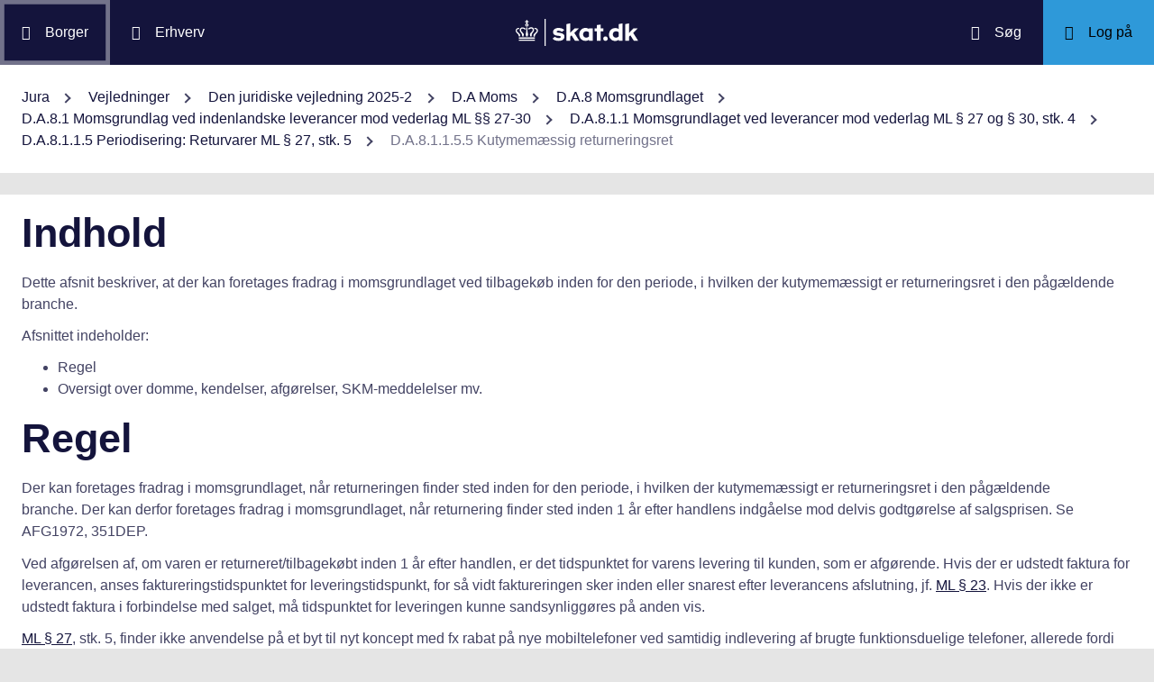

--- FILE ---
content_type: text/html; charset=utf-8
request_url: https://info.skat.dk/data.aspx?oid=1978086
body_size: 27863
content:
<!DOCTYPE html>
<html xmlns="http://www.w3.org/1999/xhtml" xml:lang="da" lang="da">
	<head>
<title>D.A.8.1.1.5.5 Kutymemæssig returneringsret - info.skat.dk</title>
<meta http-equiv="Content-Type" content="text/html; charset=UTF-8" />
<meta name="generator" content="Editor4u version 739 - remove deleted text for highlight" />
<meta name="viewport" content="width=device-width, initial-scale=1" />

<meta name="description" content="Denne side er din adgang til info.skat.dk" />
<meta name="DocumentType" content="JuridiskVejledning" />
<meta name="lang" content="da" />
<meta name="name" content="D.A.8.1.1.5.5 Kutymemæssig returneringsret" />
<meta name="DSstat.pageName" content="D.A.8.1.1.5.5 Kutymemæssig returneringsret" />
<meta name="pubDate" content="202507310744" />
<meta name="pid" content="4863014" />
<meta name="tid" content="1201" />
<meta name="InformationSegment" content="Juridisk_information" />
<meta name="Subcategory" content="Juridisk vejledning" />
<meta name="Category" content="Jura" />
<meta name="DSstat.contentType" content="Vejledning" />
<meta name="DSstat.profile" content="jura" />
<meta name="DSstat.site" content="info.skat.dk" />
<meta name="DSstat.department" content="sktst" />
<meta name="DSstat.subject" content="Moms" />
<meta name="DSstat.oid" content="1978086" />
<meta name="DSstat.oidVersion" content="220354" />
<meta name="DSstat.language" content="da" />
<meta name="DSstat.isDocument" content="1" />
<link rel="canonical" href="https://info.skat.dk/data.aspx?oid=1978086" />

<!-- info.skat internet server 3, version 739 - remove deleted text for highlight -->
<link rel="shortcut icon" href="favicon.ico?v=220" type="image/x-icon" /><link rel="stylesheet" type="text/css" href="/style/print.css?v=220" media="print" />

<link rel="stylesheet" href="/style/main4.css?v=220" type="text/css" media="all" />
<link rel="stylesheet" href="/style/skat-2.15.1.css?v=220" type="text/css" media="all" />
<link rel="stylesheet" href="/style/skat4-test.css?v=220" type="text/css" media="all" />
<!-- design.head end -->
<script src="js/jquery-3.7.1.min.js"></script>
<meta name="DCS.dcssip" content="skat.dk">
<meta property="og:image" content="//info.skat.dk/images/head-image.jpg" /> 
<meta name="msapplication-tap-highlight" content="no" /> 
<meta name="theme-color" content="#14143c" />
<meta name="format-detection" content="telephone=no" />
<link href="style/cludolocal.css" type="text/css" rel="stylesheet" />
<link rel="stylesheet" type="text/css" href="/style/hide-mplink.css?v=220" media="all" />
<!-- avoid empty title -->
	</head>
	<body id="bodyMaster" class="layoutMaster-t1201 layoutMaster-o1978086 chrome unknown bootstrap4 prod prod3">
<!--googleoff: all-->
		<form method="post" action="./data.aspx?oid=1978086" id="frmMain" novalidate="1" class="site-wrapper needs-validation">
<div class="aspNetHidden">
<input type="hidden" name="clientoId" id="clientoId" value="1978086" />
<input type="hidden" name="clientvId" id="clientvId" value="220354" />
<input type="hidden" name="children" id="children" value="0" />
<input type="hidden" name="clang" id="clang" value="da" />
<input type="hidden" name="server" id="server" value="3" />
<input type="hidden" name="__EVENTTARGET" id="__EVENTTARGET" value="" />
<input type="hidden" name="__EVENTARGUMENT" id="__EVENTARGUMENT" value="" />
<input type="hidden" name="__VIEWSTATE" id="__VIEWSTATE" value="/wEPDwULLTEwMzM4MTk1NTRkZDvYZuWz3fbqFxlgGe3dmbZf0aSC" />
</div>

<script type="text/javascript">
//<![CDATA[
var theForm = document.forms['frmMain'];
if (!theForm) {
    theForm = document.frmMain;
}
function __doPostBack(eventTarget, eventArgument) {
    if (!theForm.onsubmit || (theForm.onsubmit() != false)) {
        theForm.__EVENTTARGET.value = eventTarget;
        theForm.__EVENTARGUMENT.value = eventArgument;
        theForm.submit();
    }
}
//]]>
</script>


<script src="/WebResource.axd?d=Ffc8ZxHhIbhQkAxMdji1TamHjJoVP2HTtUWuJzd4x3hcFeD76zVzCcaUFx0aBM1W-u-Q9MgjugARaCMVVRA3xVE7Lmg1&amp;t=638901608248157332" type="text/javascript"></script>

<!-- design/layoutoId: 68987, originaloId: 10985, alternateLayout: 0 (activated: True), isBS4: True, layoutPersist: 0, cLang: da (DA), addWrapper: False, inclWrapper: False, leftMenuUse: True, isCached: True, domainId: 0, ownId: 0, config.layoutInternet: 10985, scriptInclude: jquery-ui-custom.min.js;jquery-ui-custom.min.css, hasDynamics: False -->

<script src="/ScriptResource.axd?d=Bq2estx8EZb6H_ruFpF9Lv-pzHwLFgdrqt4f6a6SqKJhAem0SOk0K9ZRZ952MlSmHB5bFWvFNykcXJzpRsBZRIYJXa99eGw8YiA7KC8kxWZIRtBRGAYpWqJLBj1rkL7ArsTk-rRbqDQ4ie9Ob7mG0v2d1Rc1&amp;t=5c0e0825" type="text/javascript"></script>
<script src="/ScriptResource.axd?d=QanJ0Gtt7fmrGjroMX-ETJKXPSTK-gmI97p9UsjiBIT0gT34aNXVWKeqzAFuLpgvB-drmiSEPDQALYxvEVhS68kCAuH8WnsUKAcGL6GBM-pqyzvPDPF5t0JR8gRdLGiKyOxfd3blmo7jBnGckwXwEXcCSzvIGGvskL2DsGrS7Z_Hu35d0&amp;t=5c0e0825" type="text/javascript"></script>
<script src="WEBsrv/ajax.asmx/js" type="text/javascript"></script>
<div class="aspNetHidden">

	<input type="hidden" name="__VIEWSTATEGENERATOR" id="__VIEWSTATEGENERATOR" value="9ED6FB81" />
	<input type="hidden" name="__EVENTVALIDATION" id="__EVENTVALIDATION" value="/wEdAAKL84bCSQN2RpK7Xqb99S0xn++rkmX8FElPrNQaa1D+xHiWsOd6e6DAzceM1quzaji2Ob8W" />
</div><script type="text/javascript">
//<![CDATA[
Sys.WebForms.PageRequestManager._initialize('ctl03', 'frmMain', ['tctl07$UpdatePanel1','ctl07_UpdatePanel1'], [], [], 300, '');
//]]>
</script>

			<input name="guid" type="hidden" id="guid" value="edff78e7-b336-42e9-85b1-4587d9842a04" />
			<input type="hidden" name="search" id="search" />
<!--googleon: all-->
            <header class="MPtop" data-oid="68991">
  <div class="container-fluid">
    <div class="row bg-primary position-relative">
      <a
        href="#mainContent"
        class="bg-white p-3 sr-only sr-only-focusable sr-only-focusable-center text-primary"
        style="z-index: 1"
        >Gå til indhold</a
      >
      <div class="col">
        <div class="row h-100">
          <a
            class="segmentBorger col-auto header-element"
            aria-label="Borger"
            href="https://skat.dk/borger"
            ><span class="ikon ikon-borger"></span>
            <span class="d-md-block d-none ml-3">Borger</span></a
          >
          <a
            class="segmentErhverv col-auto header-element"
            aria-label="Erhverv"
            href="https://skat.dk/erhverv"
            ><span class="ikon ikon-erhverv"></span>
            <span class="d-md-block d-none ml-3">Erhverv</span></a
          >
        </div>
      </div>
      <a href="data.aspx?oid=68996" class="col-auto header-element skatdklogo"
        ><span class="sr-only">Gå til forside</span></a
      >
      <div class="col">
        <div class="row h-100 justify-content-end">
          <a
            id="searchModalMaster"
            class="col-auto header-element"
            aria-label="Søg på skat.dk"
            href="#"
            data-focus-element="#siteSearch"
            data-toggle="modal"
            data-target="#searchModal"
            ><span class="ikon ikon-soeg"></span>
            <span class="d-md-block d-none ml-3">Søg</span></a
          >
          <a
            class="col-auto header-element bg-skatdk bg-hover bg-focus"
            href="#"
            aria-label="Log på TastSelv som enten borger eller erhverv"
            data-focus-element="siteLogin"
            data-toggle="modal"
            data-target="#loginModal"
            ><span class="ikon ikon-log-ind"></span>
            <span class="d-md-block d-none ml-3">Log på</span></a
          >
        </div>
      </div>
    </div>
    <nav class="row bg-white" aria-label="brødkrumme. Aktuel hierarkisk placering på skat.dk" data-oid="13470"> <ul id="breadcrumb" class="breadcrumb"><li class='breadcrumb-item first'><a href="data.aspx?oid=69005"  title="Vis: Jura" data-click="breadcrum">Jura</a></li><li class='breadcrumb-item'><a href="data.aspx?oid=2926"  title="Vis: Vejledninger" data-click="breadcrum">Vejledninger</a></li><li class='breadcrumb-item'><a href="data.aspx?oid=124&vid=220354"  title="Vis: Den juridiske vejledning 2025-2" data-click="breadcrum">Den juridiske vejledning 2025-2</a></li><li class='breadcrumb-item'><a href="data.aspx?oid=1921126&vid=220354"  title="Vis: D.A Moms" data-click="breadcrum">D.A Moms</a></li><li class='breadcrumb-item'><a href="data.aspx?oid=1921135&vid=220354"  title="Vis: D.A.8 Momsgrundlaget" data-click="breadcrum">D.A.8 Momsgrundlaget</a></li><li class='breadcrumb-item'><a href="data.aspx?oid=1921197&vid=220354"  title="Vis: D.A.8.1 Momsgrundlag ved indenlandske leverancer mod vederlag ML §§ 27-30" data-click="breadcrum">D.A.8.1 Momsgrundlag ved indenlandske leverancer mod vederlag ML §§ 27-30</a></li><li class='breadcrumb-item'><a href="data.aspx?oid=1977749&vid=220354"  title="Vis: D.A.8.1.1 Momsgrundlaget ved leverancer mod vederlag ML § 27 og § 30, stk. 4" data-click="breadcrum">D.A.8.1.1 Momsgrundlaget ved leverancer mod vederlag ML § 27 og § 30, stk. 4</a></li><li class='breadcrumb-item'><a href="data.aspx?oid=1978051&vid=220354"  title="Vis: D.A.8.1.1.5 Periodisering: Returvarer ML § 27, stk. 5" data-click="breadcrum">D.A.8.1.1.5 Periodisering: Returvarer ML § 27, stk. 5</a></li><li class='breadcrumb-item last active'>D.A.8.1.1.5.5 Kutymemæssig returneringsret</li></ul>

</nav>
  </div>
</header>
<div class="modal fade" tabindex="-1" role="dialog" id="searchModal" style="display: none;" aria-hidden="true" data-oid="8882">
	<div class="modal-dialog modal-md">
		<div class="modal-content">
			<div class="modal-header">
				<button type="button" class="close" data-dismiss="modal" aria-label="Luk vinduet for søgning">
					<span aria-hidden="true"></span>
				</button>
			</div>
			<div class="modal-body skts-search-modal" id="cludo-search-content-form">
				<div class="input-group" id="siteSearchWrapper">
					<label class="sr-only" for="siteSearch">Hvad søger du?</label>
					<input type="search" id="siteSearch" class="form-control" placeholder="Hvad søger du?" />
					<span class="input-group-btn">
						<button id="siteSearchButton" class="btn btn-primary" type="submit">
							<span class="input-group-btn">
								<span class="sr-only">Søg</span>
							</span>
						</button>
					</span>
<div class="mt-4">Skriv ikke personlige oplysninger (fx dit cpr-nr.). Vi gemmer søgninger til statistik, så vi løbende kan forbedre søgefunktionen. <a href="https://skat.dk/sikkerhed/privatlivspolitik-og-cookies/privatlivspolitik-skatteforvaltningen" aria-label="Gemmense privatlivspolitik" style="text-decoration:underline" target="_blank">Se privatlivspolitik</a>.</div>
				</div>
			</div>
		</div>
	</div>
</div> <div class="modal fade" tabindex="-1" role="dialog" id="loginModal" style="display: none;" aria-hidden="true" data-oid="15027">
  <div class="modal-dialog modal-lg modal-xl">
    <div class="modal-content">
      <div class="modal-header">
        <button type="button" class="close" data-dismiss="modal" aria-label="Luk logon vinduet"><span aria-hidden="true"></span></button>
      </div>
      <div class="modal-body pt-0">
<div id="messageTop"></div>
        <div class="row no-gutters">
          <div class="col-12 col-lg">
            <div class="collapser mt-3">
              <button class="collapser__header" type="button" data-toggle="collapse" data-target="#loginBorger" aria-expanded="false" aria-controls="loginBorger">Log på som borger</button>
              <div class="collapse mb-n2" id="loginBorger">
                <div class="collapser__body">
<div id="menu1"></div>
                  <p class="text-center"><a class="dap-aktionslink dap-aktionslink-skatdk" href="https://www.tastselv.skat.dk/borger/loginsso" aria-label="Log på med MitID borger" data-event="login_click,type:borger[colon]log på med MitID">Log på med MitID</a></p>
                  <hr />
                  <ul class="list-unstyled">
                    <li>
                      <a href="https://www.tastselv.skat.dk/borger/loginpin" aria-label="Log på med TastSelv-kode borger" data-event="login_click,type:borger[colon]log på med tastselv kode">Log på med TastSelv-kode</a>
                    </li>
                    <li>
                      <a href="https://www.tastselv.skat.dk/part/login" aria-label="Log på med autorisation borger" data-event="login_click,type:borger[colon]log på med autorisation">Log på med autorisation</a>
                    </li>
                    <li>
                      <a href="data.aspx?oId=17109&amp;vId=0" aria-label="Bestil kode borger">Bestil kode</a>
                    </li>
                  </ul>
                </div>
              </div>
            </div>
          </div>
<div class="d-none d-lg-block col-auto spacer small border-left pr-3 ml-3 my-4"></div>
          <div class="col-12 col-lg dap-login-block">
            <div class="collapser mt-3">
              <button class="collapser__header" type="button" data-toggle="collapse" data-target="#loginErhverv" aria-expanded="false" aria-controls="loginErhverv">Log på som erhverv</button>
              <div class="collapse mb-n2" id="loginErhverv">
                <div class="collapser__body">
<div id="menu2"></div>
                  <p class="text-center"><a class="dap-aktionslink dap-aktionslink-skatdk" href="https://pdcs.skat.dk/dcs-atn-gateway/nemlogin?userType=virksomhed&amp;targetUrl=aHR0cHM6Ly9udHNlLnNrYXQuZGsvbnRzZS1mcm9udC9mb3JzaWRl" aria-label="Log på med MitID Erhverv" data-event="login_click,type:erhverv[colon]log på med MitID">Log på med MitID</a></p>
                  <hr />
                  <ul class="list-unstyled">
                    <li>
                      <a href="https://pdcs.skat.dk/dcs-atn-gateway/login/tsklogin?userType=virksomhed&amp;targetUrl=aHR0cHM6Ly9udHNlLnNrYXQuZGsvbnRzZS1mcm9udC9mb3JzaWRl" aria-label="Log på med TastSelv-kode erhverv" data-event="login_click,type:erhverv[colon]log på med tastselv kode">Log på med TastSelv-kode</a>
                    </li>
                    <li>
                      <a href="data.aspx?oId=69330" aria-label="Bestil kode erhverv">Bestil kode</a>
                    </li>
                  </ul>
                </div>
              </div>
            </div>
          </div>
        </div>
      </div>
    </div>
  </div>
</div>

<div class="container-fluid" role="main" data-oid="10992"> <div id="container" class="row bg-white"> <div id="paddingWrapper" class="col pane ui-layout-center"> <div class="ui-layout-west"> <div id="treeindex"> <div id="ctl07_UpdatePanel1">
	
        <div class="treeindexWrapper">
            
            
        </div>
    
</div>
<div id="ctl07_UpdateProgress1" style="display:none;">

</div>
</div> </div> <div id="resulttreeindex" class="ui-layout-center watermark"> <div id="mainContent" class="MPtextindex"> <!--googleon: all-->
<div id="resultTreeindex">
    <div class='textContent' data-mode='0' data-pgm='portal.textBase'><div class='MPtext'><div data-no='0' data-type='text'><h1>Indhold</h1> <p>Dette afsnit beskriver, at der kan foretages fradrag i momsgrundlaget ved tilbagekøb inden for den periode, i hvilken der kutymemæssigt er returneringsret i den pågældende branche.</p> <p>Afsnittet indeholder:</p> <ul> <li>Regel</li> <li>Oversigt over domme, kendelser, afgørelser, SKM-meddelelser mv.</li> </ul> <h1>Regel</h1> <p>Der kan foretages fradrag i momsgrundlaget, når returneringen&nbsp;finder sted inden for den periode, i hvilken der kutymemæssigt er returneringsret i den pågældende branche.&nbsp;Der kan derfor foretages fradrag i momsgrundlaget, når returnering finder sted inden 1 år efter handlens indgåelse mod delvis godtgørelse af salgsprisen. Se AFG1972, 351DEP.</p> <p>Ved afgørelsen af, om varen er returneret/tilbagekøbt inden 1 år efter handlen, er det tidspunktet for varens levering til kunden, som er afgørende. Hvis der er udstedt faktura for leverancen, anses faktureringstidspunktet for leveringstidspunkt, for så vidt faktureringen sker inden eller snarest efter leverancens afslutning, jf.&nbsp;<a href="https://www.retsinformation.dk/eli/lta/2024/209#P23" target="_blank" rel="noopener">ML § 23</a>. Hvis der ikke er udstedt faktura i forbindelse med salget, må tidspunktet for leveringen kunne sandsynliggøres på anden vis.</p> <p><a href="https://www.retsinformation.dk/eli/lta/2024/209#P27" target="_blank" rel="noopener">ML § 27</a>, stk. 5, finder ikke anvendelse på et byt til nyt koncept med fx rabat på nye mobiltelefoner ved samtidig indlevering af brugte funktionsduelige telefoner, allerede fordi der ikke er fremlagt dokumentation for at betingelsen om tilbagekøb inden 1 år efter handelens indgåelse, er opfyldt. Se <a href="data.aspx?oid=1650696&amp;chk=220354" target="_blank" title="Linket dirigerer dig til: Momsgrundlag - mobiltelefoner - brugt telefon delvis betaling for ny" rel="noopener">SKM2007.391.LSR</a>.</p> <p>Der kan foretages fradrag i momsgrundlaget, når tilbagekøb af byggegrund finder sted inden 2 år efter handlens indgåelse mod delvis godtgørelse af salgsprisen.&nbsp;Baggrunden er, at der for byggegrunde er en almindelig kutyme for, at kommuner&nbsp;kan&nbsp;tilbagekøbe inden for 2 år, når tinglyst deklaration på ejendommen&nbsp;- med betingelse om at grunden skal være bebygget inden for 2 år - ikke er opfyldt. Se <a href="data.aspx?oid=1971529&amp;chk=220354" target="_blank" title="Linket dirigerer dig til: Tilbageskødning af byggegrund" rel="noopener">SKM2011.742.SR</a>.</p> <h1>Oversigt over domme, kendelser, afgørelser, SKM-meddelelser mv.</h1> <p>Skemaet viser relevante afgørelser på området:</p> <table border="1" class="table table-bordered"> <tbody> <tr> <td valign="top"> <p><strong>Afgørelse </strong></p> </td> <td valign="top"> <p><strong>Afgørelsen i stikord</strong></p> </td> <td valign="top"> <p><strong>Yderligere kommentarer&nbsp;&nbsp;&nbsp;&nbsp;&nbsp;&nbsp;&nbsp;&nbsp; </strong></p> </td> </tr> <tr> <td colspan="3" valign="top"> <p><strong>Landsskatteretten</strong></p> </td> </tr> <tr> <td valign="top"> <p><a href="data.aspx?oid=1650696&amp;chk=220354" target="_blank" title="Linket dirigerer dig til: Momsgrundlag - mobiltelefoner - brugt telefon delvis betaling for ny" rel="noopener">SKM2007.391.LSR</a></p> </td> <td valign="top"> <p>Byt til nyt var omfattet af ML § 28, stk. 2, 1. pkt. Der blev indleveret en funktionsduelig, brugt mobiltelefon, der samtidig i mange tilfælde udgjorde den væsentligste del af betalingen for leveringen af en ny mobiltelefon. Langt størstedelen af de indleverede mobiltelefoner havde rent faktisk haft en værdi, idet disse var blevet videresolgt. De indleverede brugte mobiltelefoner udgjorde derfor delvise betalinger for leveringen af nye mobiltelefoner. <a href="https://www.retsinformation.dk/eli/lta/2024/209#P27" target="_blank" rel="noopener">ML § 27</a>, stk. 5 forudsatte, at de brugte mobiltelefoner, som klageren modtog, også var nogle, som klageren i sin tid selv havde leveret. Efter administrativ praksis som gengivet i afsnit <a href="data.aspx?oid=1978051&amp;chk=220354" title="Linket dirigerer dig til: D.A.8.1.1.5 Periodisering: Returvarer ML § 27, stk. 5">D.A.8.1.1.5</a> var det endvidere bl.a. en betingelse, at tilbageleveringen fandt sted <strong>inden 1 år</strong> efter handelens indgåelse. <a href="https://www.retsinformation.dk/eli/lta/2024/209#P27" target="_blank" rel="noopener">ML § 27</a><strong>, stk. 5, kunne derfor ikke finde anvendelse.</strong></p> </td> <td valign="top"></td> </tr> <tr> <td colspan="3" valign="top"> <p><strong>SKAT</strong></p> </td> </tr> <tr> <td> <p><a href="data.aspx?oid=2292335&amp;chk=220354" target="_blank" title="Linket dirigerer dig til: Momsgrundlag ved tilbagekøb af varer" rel="noopener">SKM2019.587.SR</a></p> </td> <td> <p>Spørger ønskede at etablere en kundeklub for sine kunder.&nbsp;En af fordelene i den påtænkte kundeklub var en særlig ret for medlemmer til at returnere brugte varer, der tidligere var købt i en af Spørgers butikker.</p> <p>Skatterådet kunne ikke bekræfte, at Spørger var berettiget til at regulere sit afgiftsgrundlag efter reglen i <a href="https://www.retsinformation.dk/eli/lta/2024/209#P27" target="_blank" rel="noopener">ML § 27</a>, stk. 5, hvis medlemmer af kundeklubben udnyttede den særlige returneringsret.</p> <p>Spørgers salg af varerne til kunderne og Spørgers tilbagekøb af samme varer fra kunderne skulle således i momsmæssig henseende betragtes som to selvstændige transaktioner.</p> </td> <td>&nbsp;</td> </tr> <tr> <td valign="top"> <p><a href="data.aspx?oid=1971529&amp;chk=220354" target="_blank" title="Linket dirigerer dig til: Tilbageskødning af byggegrund" rel="noopener">SKM2011.742.SR</a></p> </td> <td valign="top"> <p>Reglerne om returvarer i <a href="https://www.retsinformation.dk/eli/lta/2024/209#P27" target="_blank" rel="noopener">ML § 27</a>, stk. 5, kan anvendes, når en <strong>byggegrund tilbageskødes til en kommune, under forudsætning af, at en tinglyst deklaration</strong> på ejendommen, med betingelse om at grunden skal være bebygget inden for 2 år, ikke er opfyldt.</p> <p>Det er oplyst, at det er <strong>almindelig kutyme, at kommuner</strong> ved salg af byggegrunde, forsøger at varetage hensyn, således at de solgte grunde hurtigt bebygges.&nbsp;Det bemærkes, at betingelsen om bebyggelse inden for 2 to år tilgodeser kommunens overordnede ønske om hurtig bebyggelse, således at kommunens øvrige borgere får mindst mulig gene, idet den samlede byggeperiode for et område bliver så kort som mulig, og der ikke henligger tomme byggegrunde i længere perioder.</p> </td> <td valign="top"></td> </tr> <tr> <td valign="top"> <p>AFG1972, 351DEP</p> </td> <td valign="top"> <p>Varer, der tidligere var betalt moms af, og som blev taget retur, kunne fradrages i momsgrundlaget med det beløb (excl moms), der blev godtgjort kunden, når&nbsp;sælgeren delvis godtgjorde kunden salgsprisen inden for en periode, i hvilken der kutymemæssigt var returneringsret i den pågældende branche. Returneringen skulle ske <strong>inden 1 år efter den stedfundne handel</strong>.</p> </td> <td valign="top"></td> </tr> </tbody> </table></div></div></div>
    
    
    <div id="ResultId"></div>
</div>
<!-- resultTreeindex end --> <!--googleoff: all--> </div> </div> </div> </div> </div>
<footer class="MPbottom" aria-label="Ofte benyttede genveje til skat.dk" data-oid="68993">
  <div class="container-fluid mb-0">
    <div class="row py-5">
      <div class="col-12 col-sm-6 col-lg">
        <div class="pb-3 h3 mt-0">
          Om os
        </div>
        <p><a href="https://skat.dk/kontakt" title="Kontakt de forskellige styrelser" class="related-link" target="_blank">Kontakt</a></p>
        <p><a href="https://skat.dk/om-os/om-skatteforvaltningen" title="Beskrivelse og overblik over Skatteforvaltningen" class="related-link" target="_blank">Om Skatteforvaltningen</a></p>
        <p><a href="https://skat.dk/skole" title="Lær lidt om skattesystemet" class="related-link" target="_blank">Skole</a></p>
      </div>
      <div class="col-12 col-sm-6 col-lg">
        <div class="h3 pb-3 pt-5 pt-sm-0 mt-0">
          Hjælp
        </div>
        <p><a href="https://skat.dk/hjaelp/satser" title="Overblik over skattesatser for det enkelte år" class="related-link" target="_blank">Satser</a></p>
        <p><a href="data.aspx?oid=80347" title="Vejledninger for borgere og virksomheder" class="related-link">Vejledninger</a></p>
        <p><a href="https://skat.dk/hjaelp/faa-et-bindende-svar" title="Få et forpligtende svar ang. skat, moms eller afgifter" class="related-link" target="_blank">Bindende svar</a></p>
      </div>
      <div class="col-12 col-sm-6 col-lg">
        <div class="pb-3 pt-5 pt-sm-0 h3 mt-0">
          Sikkerhed
        </div>
        <p><a href="https://was.digst.dk/skat-dk" class="related-link" target="_blank">Tilgængelighedserklæring</a></p>
        <p><a href="https://skat.dk/sikkerhed/privatlivspolitik-og-cookies" title="skat.dk's anvendte politikker" class="related-link" target="_blank">Privatlivspolitik og cookies</a></p>
        <p><a href="data.aspx?oid=54172" class="CookieConsent related-link">Jeg vil ændre mit cookiesamtykke</a></p>
      </div>
      <div class="col-12 col-sm-6 col-lg">
        <div class="h3 mt-0 pb-3 pt-5 pt-lg-0">
          Jura
        </div>
        <p><a href="data.aspx?oid=124" title="Adgang til den juridiske vejledning på info.skat.dk" class="related-link">Den juridiske vejledning</a></p>
        <p><a href="/jura" title="Juridiske vejledninger, afgørelser, henvisninger, styresignaler, cirkulærer, meddelelser, aftaler og love m.m." class="related-link">Jura</a></p>
      </div>
    </div>
    <div class="row">
      <div class="col footer-info text-sm-center">
        info.skat.dk er én af Skatteforvaltningens digitale indgange til juridiske informationer og driftsmeddelelser
      </div>
    </div>
  </div>
</footer>

<div class="chatMaster" role="dialog">
    
</div><!-- Version 2.1.0.0 ved data4u, system start: 25-01-2026 09:04:43, users: 2423 -->
<!--googleoff: all-->
            <input id="data4u" type="hidden" />
		
<script src="" data-consent-src="/js/adobe/launch-ENdf0061c3f0ec449393d027de76cead4d.min.js?v=220" data-category-consent="cookie_cat_marketing"></script>
<script id="CookieConsent" data-culture="DA" src="https://policy.app.cookieinformation.com/uc.js"></script>
<script src="js/jquery-migrate-3.3.2.min.js" integrity="sha256-Ap4KLoCf1rXb52q+i3p0k2vjBsmownyBTE1EqlRiMwA=" crossorigin="anonymous"></script>
<script src="js/standard.js?v=15"></script>
<script src="js/skat-2.15.1.min.js"></script>
<script src="js/iframeResizer.contentWindow.min.js" integrity="sha256-dEPtZVO6cj6PAmBeDzFskohUob+woyzF6TaNcYpAk84=" crossorigin="anonymous"></script> 
<script src="js/cludomaster.js"></script> <script src="js/cludolocal.js"></script>  
<script src="js/segment.js"></script>
<script src="js/message.js"></script>
<script src="" data-consent-src="js/statx.js?v=13" data-category-consent="cookie_cat_statistic"></script>
<script src="" data-consent-src="js/statxx.js?v=10" data-category-consent="cookie_cat_statistic"></script>
<script src="js/jquery-ui-custom.min.js?v=220"></script>
<link rel="stylesheet" href="/style/jquery-ui-custom.min.css?v=220" type="text/css" media="all" /><script src="js/cludo.js?v=220"></script><script id="formsMaster" src="js/forms.js?v=220" data-wastespace="200" data-trc="0" data-init="0"></script><script src="https://supchat.skat.supwizapp.com/widget/main.js" integrity="sha256-GW1wCOw9KyTaCueWcn4lE+uYZ+tY1VElXv1lfidHOpw= sha256-wmyx403lV3wVPOCCu2EZ27pqi2Ne8GF09zLbrZj+P5o=" crossorigin="anonymous"></script><script src="https://supchat.skat.supwizapp.com/static/widget-configs/8.js"></script><script id="supchatMaster" src="js/supchat8.js?v=220" data-lang="da" data-hide="1" data-url="https://supchat.skat.supwizapp.com" data-urlwidget="https://supchat.skat.supwizapp.com/widget" data-tenant="skattestyrelsen" data-type="1008"></script>
<script type="text/javascript">
//<![CDATA[
Sys.Application.add_init(function() {
    $create(Sys.UI._UpdateProgress, {"associatedUpdatePanelId":null,"displayAfter":500,"dynamicLayout":true}, null, null, $get("ctl07_UpdateProgress1"));
});
//]]>
</script>
</form>
	</body>
</html>